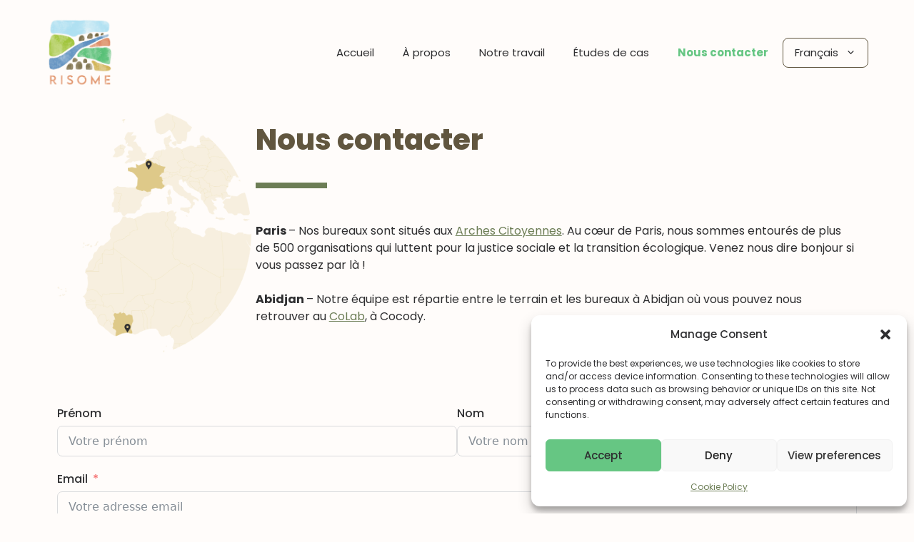

--- FILE ---
content_type: text/css
request_url: https://risome.net/wp-content/plugins/jobs-that-makesense/css/styles.css?ver=1.3.2
body_size: 1018
content:
.jobs-that-makesense_list
{
    display: grid;
    grid-gap: 0;
    grid-gap: 20px;
    --grid-cols: 12;
    grid-template-columns: repeat(var(--grid-cols),1fr);
    margin-bottom: 50px;
    transition: opacity 0.5s;
}

.jobs-that-makesense_list.--loading
{
    opacity: 0.5;
}

.jobs-that-makesense_list div:before {
    display: none !important;
}

.jobs-that-makesense_list div::before,
.jobs-that-makesense_list div::after {
    display: none !important;
}


.jobs-that-makesense_list .job,
.jobs-that-makesense_list .project
{
    display: block;
    text-decoration: none !important;
    --span: 6;
    grid-column: span var(--span,12)/span var(--span,12);
    padding: 20px;
    border: 1px solid;
    border-radius: 10px;
}


.jobs-that-makesense_list .job:hover,
.jobs-that-makesense_list .project:hover {
        background-color: #fff;
}

.jobs-that-makesense_list.jobs-that-makesense_column-1 .job,
.jobs-that-makesense_list.jobs-that-makesense_column-1 .project {
        --span: 12;
    grid-column: span var(--span,12)/span var(--span,12);
}

.jobs-that-makesense_list.jobs-that-makesense_column-3 .job,
.jobs-that-makesense_list.jobs-that-makesense_column-3 .project {
    --span: 4;
    grid-column: span var(--span,12)/span var(--span,12);
}

.jobs-that-makesense_list .job .job__project
{
    display: flex;
    align-items: center;
    justify-content: flex-start;
    margin-bottom: 20px;
}

.jobs-that-makesense_list .job .job__project .project__name
{
    font-size: 0.9em;
    font-weight: 800;
}

.jobs-that-makesense_list .job .job__project .project__logotype 
{
    margin-right: 10px;
}

.jobs-that-makesense_list .job .job__project .project__logotype img
{
    width: 50px;
    height: 50px;
    border-radius: 100px;
    overflow: hidden;
    object-fit: contain;
    background-color: #fff;
}

.jobs-that-makesense_list .job .job__title
{
    margin-top: 0px;
    margin-bottom: 0.3em;
    font-size: 1.2em;
    overflow-wrap: break-word;
}

.jobs-that-makesense_list .job:hover .job__title
{
    text-decoration: underline !important;
}

.jobs-that-makesense_list .job .job__mission
{
    font-size: 0.8em;
    margin-bottom: 0.6em;
}

.jobs-that-makesense .job .job__project-name {
    font-size: 1em;
    margin-bottom: 0.6em;
}

.jobs-that-makesense_list .job .job__company
{
    font-size: 0.8em;
    font-weight: 600;
}

.jobs-that-makesense_list .job .job__date
{
    font-weight: 400;
}

.jobs-that-makesense_pagination {
    grid-column: span 12 / span 12;
    margin: 0 auto;
}

.jobs-that-makesense_modal {
    position: fixed;
    z-index: 10000;
    width: 100%;
    height: 100%;
    opacity: 0;
    visibility: hidden;
    transition: all 0.3s ease;
    top: 0;
    left: 0;
    display: flex;
    align-items: center;
    justify-content: center;
}
.jobs-that-makesense_modal.open {
    visibility: visible;
    opacity: 1;
    transition-delay: 0s;
}
.jobs-that-makesense_modal-bg {
    position: absolute;
    background: rgba(0, 0, 0, 0.2);                
    width: 100%;
    height: 100%;
}
.jobs-that-makesense_modal-container {
    background: #fff;
    position: relative;
    max-width: 700px;
    width: 100%;
    border-radius: 10px;
    box-shadow: 0 20px 60px -2px rgba(27 33 58 / 40%);
    overflow: hidden;
}

.jobs-that-makesense_modal-container iframe {
    border: none;
    width: 100%;
    display: block;
    height: 100vh;
}
.jobs-that-makesense_modal-close {
    position: absolute;
    right: 15px;
    top: 15px;
    outline: none;
    appearance: none;
    background: none;
    border: 0px;
    font-weight: bold;
    cursor: pointer;
    padding: 0px;
}

.jobs-that-makesense_modal-close:hover {
    background-color: transparent !important;
    border-color: transparent !important;
}

@media only screen and (min-width: 768px) {
    .jobs-that-makesense_modal-container iframe {
        border: none;
        width: 100%;
        height: 90vh;
    }
}

.jobs-that-makesense_list .project {
    padding: 0px;
    overflow: hidden;
}

.jobs-that-makesense_list .project .project__visuals
{
    height: 200px;
    background-position: center;
    background-repeat: no-repeat;
    background-size: cover;
    position: relative;
}

.jobs-that-makesense_list .project .project__visuals .project__logotype
{
    width: 50px;
    height: 50px;
    border-radius: 100px;
    overflow: hidden;
    object-fit: contain;
    background-color: #fff;

    position: absolute;
    bottom: 20px;
    left: 20px;
}

.jobs-that-makesense_list .project .project__informations
{
    padding: 20px;
}
.jobs-that-makesense_list .project .project__informations .project__name
{
    margin-top: 0px;
    margin-bottom: 0.3em;
    font-size: 1.2em;
    overflow-wrap: break-word;
}

--- FILE ---
content_type: text/css
request_url: https://risome.net/wp-content/uploads/generateblocks/style-371.css?ver=1721310464
body_size: 557
content:
.gb-container-a5fd0af8{display:flex;align-items:center;column-gap:48px;margin-bottom:64px;}.gb-container-d387aa25{width:100px;height:20px;margin-top:24px;margin-bottom:48px;border-bottom:8px solid var(--dark-green);border-left-color:var(--dark-green);}.gb-container-7b266ad0{margin-top:64px;}.gb-container-3b07fd08{display:flex;flex-direction:column;row-gap:24px;padding-top:64px;padding-bottom:64px;padding-left:120px;background-color:var(--brown);}.gb-container-c12c59e1{display:flex;flex-direction:column;align-items:flex-start;padding-top:120px;padding-bottom:64px;padding-left:200px;background-color:var(--brown);}.gb-container-a1ba3a53{background-color:var(--brown);}.gb-container-1f70c04a{height:380px;padding-top:120px;padding-bottom:88px;padding-left:88px;background-image:url(https://risome.net/wp-content/uploads/2024/05/landscape.png);background-repeat:no-repeat;background-position:center bottom;background-size:contain;}.gb-container-cca9db2d{background-color:var(--brown);}.gb-container-7bcfc926{display:flex;align-items:center;justify-content:space-between;}.gb-image-9e081bda{width:600px;vertical-align:middle;}.gb-block-image-d87dad2a{margin-bottom:24px;}.gb-image-d87dad2a{width:95px;vertical-align:middle;}h2.gb-headline-06012fa5{display:flex;justify-content:flex-start;text-align:center;color:var(--brown);}h3.gb-headline-3615d3a6{margin-bottom:24px;color:var(--brown);}@media (max-width: 1024px) {.gb-container-3b07fd08{row-gap:0px;padding-top:24px;padding-bottom:24px;padding-left:48px;}.gb-container-c12c59e1{padding-top:24px;padding-bottom:24px;padding-left:48px;}.gb-container-1f70c04a{padding-top:24px;padding-bottom:24px;padding-left:48px;}}@media (max-width: 767px) {.gb-container-a5fd0af8{flex-direction:column;row-gap:48px;}.gb-container-3b07fd08{row-gap:0px;padding-top:48px;padding-bottom:24px;padding-left:24px;}.gb-container-c12c59e1{padding-top:24px;padding-bottom:24px;padding-left:24px;}.gb-container-1f70c04a{padding-top:24px;padding-bottom:24px;padding-left:24px;}.gb-image-9e081bda{width:300px;}}.gb-container .wp-block-image img{vertical-align:middle;}.gb-grid-wrapper .wp-block-image{margin-bottom:0;}.gb-highlight{background:none;}

--- FILE ---
content_type: text/css
request_url: https://risome.net/wp-content/uploads/custom-css-js/830.css?v=8911
body_size: 1839
content:
/******* Do not edit this file *******
Simple Custom CSS and JS - by Silkypress.com
Saved: Oct 16 2024 | 09:38:30 */
/* BANNIERE LOGOS DEFILEMENT */
.gb-container-192dcddf {
	position: relative;
	overflow: visible;
	width: 200%;
	animation: scroll-right 30s linear infinite; /* Animation de défilement */
}

@keyframes scroll-right {
  0% {
    transform: translateX(0); /* Position de départ */
  }
 100% {
    transform: translateX(-50%); /* Défilement vers la gauche pour faire défiler la moitié du contenu */
  }
}


body {
	overflow-x: hidden;
}

/* MAKESENSE */

.jobs-that-makesense_list .job {
	--span: 6 !important;
}

/* HEADER LINKS */
 .menu-item-373 a, .menu-item-375 a
{
	border: 1px solid #61563F;
	line-height: 40px !important;
	border-radius: 8px;
	padding-left: 16px !important;
	color: var(--black) !important;
	font-weight: normal !important;
}

.menu-item-has-children .dropdown-menu-toggle {
		padding-right: 16px !important;
}

.main-navigation .main-nav ul li[class*="current-menu-"] > a {
	font-weight: bold;
}

.gp-icon {
	display: block;
}

.toggled-on li a {
	border-bottom: 1px solid #BAB3A0;
	border-top: none;
	border-left: none;
	border-right: none;
	border-radius: 0
}

.toggled-on li.lang-item:hover {
	background-color: #66C683 !important;
}

/** FOOTER **/

.footer-widgets-container {
	padding: 0;
}

.footer-widget-2 .inner-padding, .footer-widget-3 .inner-padding {
	padding: 0 !important;
}

div.inside-footer-widgets {
	background-color: #61563F;
	display: flex;
	column-gap: 88px;
	align-items: baseline;
}

.footer-widget-3 .pll-switcher-select {
	color: #FFFCFA;
}

.footer-widget-3 .pll-switcher-select option {
	color: #000;
}

.gb-container-c12c59e1 {
	padding-top: 0;
	padding-bottom: 0;
	padding-left: 0;
	display: flex;
	flex-direction: column;
}

.site-footer .footer-widgets-container .inside-footer-widgets  {
	margin-left: 0;
	padding: 64px;
}

.footer-widget-3, .footer-widget-1 {
	flex: 1.5 1 0 !important;
}

.footer-widget-1 p {
	color: #fff;
}

.footer-widget-3 {
	display: flex;
	flex-direction: column;
	row-gap: 24px;
}

.site-footer a {
	color: #fff;
}

.site-footer .site-info {
	text-align: right;
}

div.inside-site-info {
	background-color: #61563F;
	align-items: baseline;
	border-top: 1px solid #FFFCFA;
	padding-top: 24px;
}

div.inside-site-info .copyright-bar {
	color: #FFFCFA;
}

.one-container .site-content {
	padding: 0 40px 40px 40px;
}

.inside-header {
	padding: 24px;
}

/* Case studies */
.gb-grid-wrapper-f1e07105 {
	width: 100%;
}

.case-study-container p {
	margin-bottom: 0;
}

.case-study .featured-image {
	display: none;
}

.case-study .entry-title {
	display: none;
}

.gb-headline-fdd6f8aa {
	margin-bottom: 0;
}

/* BLOCS OUR WORK */

.illu-red-block p, .illu-yellow-block p, .illu-green-block p {
	margin-bottom: 16px;
}

.illu-red-block {
	margin-top: 180px;
	left: -100px;
	bottom: 180px;
	box-shadow: 5px 8px 15px 1px rgba(46,46,48,0.15)
}

.illu-yellow-block {
	margin-top: 720px;
	top: 735px;
	left: 440px;
	box-shadow: 5px 8px 15px 1px rgba(46,46,48,0.15)
}

.illu-green-block {
	margin-top: 160px;
	bottom: 210px;
	right: -30px;
	box-shadow: 5px 8px 15px 1px rgba(46,46,48,0.15);
}

.our-work-mobile {
	display: none;
}


/** RESPONSIVE **/

/* MOBILE */
@media (max-width: 600px) {
	body, html {
		overflow-x: hidden !important;
	}
	/* Bannière */
	.gb-container-674f66de {
		background-size: cover;
		background-position: right -430px center;
	}
	
	.gb-grid-wrapper-6e96c234 {
	flex-direction: column;
}
	
	.gb-grid-wrapper > .gb-grid-column-27d430de {
		width: 100%;
	}
	
	a.gb-button-c1f047ce {
		width: 100%;
	}
	
	.gb-container-007006df {
		height: 750px;
	}
	
	.gb-container-4c2efbfd div {
		background-size: 100%;
	}
	
	/* masquer fond chronologie mobile*/
	.gb-container-243b8477 {
		background-image: none;
	}
	
	/* Container home */
	
	.gb-container-48bbe33a {
		background: none;
	}
	
	.gb-container-06db411d h1 {
		font-size: 48px;
	}
	
	h1, h2, h3, h4, h5 {
		hyphens: auto;
		hyphenate-limit-chars: 13;
	}
	
	.one-container .site-content {
		padding: 0 24px 24px 24px;
	}
	
	
	.menu-item-373 a, .menu-item-375 a
{
	border: none;
	padding-bottom: 16px;
}
	
	/* ILLU OUR WORK */
	.our-work-mobile {
	display: flex;
}
	
	.our-work-desktop {
		display: none;
	}
	
	.gb-container-95e9a446 {
		margin-top: 120px;
	}
	
	.img-transform {
		-moz-transform: scale(-1, 1);
-webkit-transform: scale(-1, 1);
-o-transform: scale(-1, 1);
-ms-transform: scale(-1, 1);
transform: scale(-1, 1);
	}
	
	/* BANNIERE LOGOS DEFILEMENT */
	.gb-container-192dcddf {
		width: 500%;
		animation: scroll-right 25s linear infinite; 
		overflow-x: hidden !important;
		position: relative;
	}
	
	@keyframes scroll-right {
  0% {
    transform: translateX(0); /* Position de départ */
  }
 100% {
    transform: translateX(-80%); /* Défilement vers la gauche pour faire défiler la moitié du contenu */
  }
}
}

/* TABLETTE */
 @media (min-width: 601px) and (max-width: 1199px) {
	div.inside-footer-widgets {
	flex-direction: column;
	}
	
	div.inside-footer-widgets .gb-container {
		padding: 48px;
	}
	
	.footer-widget-2 .inner-padding, .footer-widget-3 .inner-padding {
		padding-left: 48px !important;
	}
	
	.gb-container-1f70c04a {
		padding: 0 !important;
	}
	 
	 /* Bannière */
	 .gb-container-674f66de {
		 background-size: cover;
	 }
	 
	 	
	.menu-item-373 a, .menu-item-375 a
{
	border: none;
	padding-bottom: 16px;
}
	 
	 	/* ILLU OUR WORK */
	.our-work-mobile {
	display: flex;
}
	
	.our-work-desktop {
		display: none;
	}
	
	.gb-container-95e9a446 {
		margin-top: 120px;
	}
	
	.img-transform {
		-moz-transform: scale(-1, 1);
-webkit-transform: scale(-1, 1);
-o-transform: scale(-1, 1);
-ms-transform: scale(-1, 1);
transform: scale(-1, 1);
	}

} 

/* GRAND ECRAN */
@media (min-width: 2000px) {
		.gb-container-48bbe33a {
		height: auto;
		background-size: 100% 100%;
	}
}

